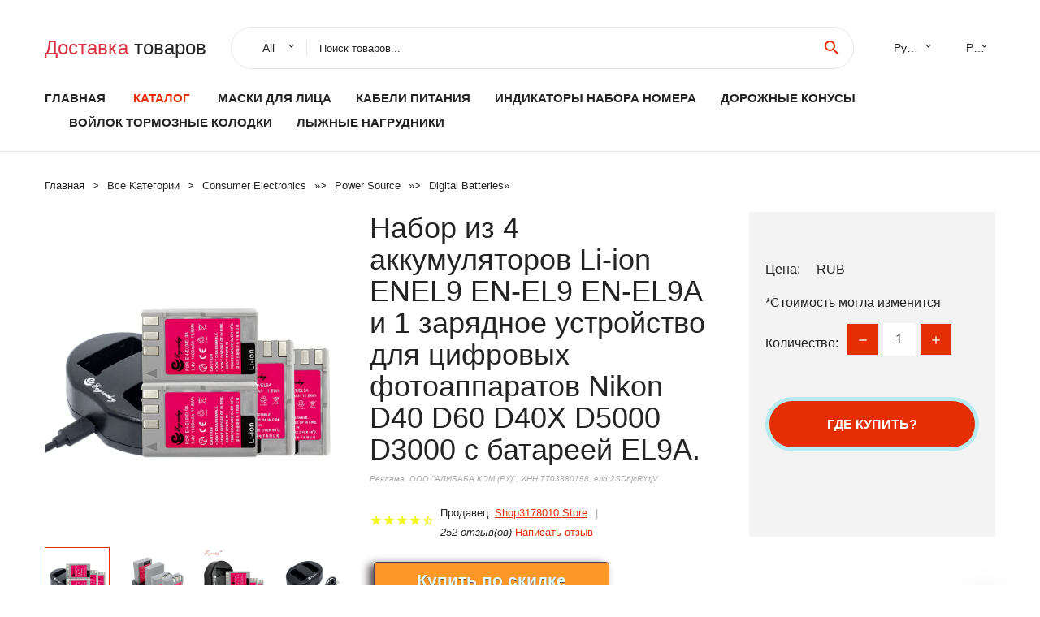

--- FILE ---
content_type: text/html; charset=utf-8
request_url: https://alitay.ru/pid/32956551439.html
body_size: 11058
content:
  
<!DOCTYPE html>
<html lang="ru">
  <head>
    <title>Набор из 4 аккумуляторов Li-ion ENEL9 EN-EL9 EN-EL9A и 1 зарядное устройство для цифровых фотоаппаратов Nikon D40 D60 D40X D5000 D3000 с батареей EL9A.</title>
    <meta name="description" content="Brand NameEeyrnduyModel NumberEN-EL9TypeStandard BatteryUseCameraPackageYesRechargeableYesMeasurement unit100000015Sold insell_by_pieceEach pack1Package weight0.8Package size - length (cm)9Package size - width (cm)15Package size - height (cm)10Voltage7.4VCapacity1600mAhWarranty18monthsCertificateCE ROHS FCC PSEPacking List4pcs EN-EL9 battery + 1pcs USB Dual ChargerUnavailable in Russian">
    <meta name="keywords" content="заказать, цена, отзывы, купить, Набор,из,4,аккумуляторов,Li-ion,ENEL9,EN-EL9,EN-EL9A,и,1,зарядное,устройство,для,цифровых,фотоаппаратов,Nikon,D40,D60,D40X,D5000,D3000,с,батареей,EL9A., алиэкспресс, фото"/>
    <link rel="canonical" href="//alitay.ru/pid/32956551439.html"/>
    <meta property="og:url" content="//alitay.ru/pid/32956551439.html" />
    <meta property="og:title" content="Набор из 4 аккумуляторов Li-ion ENEL9 EN-EL9 EN-EL9A и 1 зарядное устройство для цифровых фотоаппаратов Nikon D40 D60 D40X D5000 D3000 с батареей EL9A." />
    <meta property="og:description" content="Brand NameEeyrnduyModel NumberEN-EL9TypeStandard BatteryUseCameraPackageYesRechargeableYesMeasurement unit100000015Sold insell_by_pieceEach pack1Package weight0.8Package size - length (cm)9Package size - width (cm)15Package size - height (cm)10Voltage7.4VCapacity1600mAhWarranty18monthsCertificateCE ROHS FCC PSEPacking List4pcs EN-EL9 battery + 1pcs USB Dual ChargerUnavailable in Russian" />
    <meta property="og:image" content="//ae04.alicdn.com/kf/HLB1j6fvXI_vK1RkSmRyq6xwupXaO.jpg" />
    <meta charset="utf-8">
    <meta name="viewport" content="width=device-width, height=device-height, initial-scale=1.0">
    <meta http-equiv="X-UA-Compatible" content="IE=edge">
    <link rel="icon" href="/favicon.ico" type="image/x-icon">
    <link rel="dns-prefetch" href="https://1lc.ru/"/>
    <link rel="preload" href="https://aliexshop.ru/alistyle/fonts/materialdesignicons-webfont.woff2?v=1.4.57" as="font" type="font/woff2" crossorigin>
    <link rel="preload" href="https://aliexshop.ru/alistyle/fonts/MaterialIcons-Regular.woff2" as="font" type="font/woff2" crossorigin>
    <link rel="preload" href="https://aliexshop.ru/alistyle/fonts/fontawesome-webfont.woff2?v=4.7.0" as="font" type="font/woff2" crossorigin>
    <link rel="stylesheet" href="https://aliexshop.ru/alistyle/css/bootstrap.css">
    <link rel="stylesheet" href="https://aliexshop.ru/alistyle/css/style.css">
    <link rel="stylesheet" href="https://aliexshop.ru/alistyle/css/fonts.css">
    <link type="text/css" rel="stylesheet" href="https://aliexshop.ru/shopurbano/css/button.css">
    <link rel="manifest" href="/manifest.json">
    <meta name="robots" content="noarchive"/>
    <meta name="msapplication-TileColor" content="#E62E04">
    <meta name="theme-color" content="#E62E04">
    <style>.ie-panel{display: none;background: #212121;padding: 10px 0;box-shadow: 3px 3px 5px 0 rgba(0,0,0,.3);clear: both;text-align:center;position: relative;z-index: 1;} html.ie-10 .ie-panel, html.lt-ie-10 .ie-panel {display: block;}</style>
    <meta name="google-play-app" content="app-id=com.searchgoods.lexnext">
    <meta name="referrer" content="strict-origin-when-cross-origin" />
    <script src="/startapp.js"></script> 
    </head>
<body>
  
 
    <!-- <div class="preloader"> 
         <div class="preloader-body"> 
        <div class="cssload-container">
          <div class="cssload-speeding-wheel"></div>
        </div>
       </div> 
     </div>-->
    <div class="aliexpress-page">
      <header class="section page-header">
        <!--RD Navbar-->
        <div class="rd-navbar-wrap">
          <nav class="rd-navbar rd-navbar-classic" data-layout="rd-navbar-fixed" data-sm-layout="rd-navbar-fixed" data-md-layout="rd-navbar-fixed" data-lg-layout="rd-navbar-fixed" data-xl-layout="rd-navbar-static" data-xxl-layout="rd-navbar-static" data-md-device-layout="rd-navbar-fixed" data-lg-device-layout="rd-navbar-fixed" data-xl-device-layout="rd-navbar-static" data-xxl-device-layout="rd-navbar-static" data-lg-stick-up-offset="84px" data-xl-stick-up-offset="84px" data-xxl-stick-up-offset="84px" data-lg-stick-up="true" data-xl-stick-up="true" data-xxl-stick-up="true">
            <div class="rd-navbar-collapse-toggle rd-navbar-fixed-element-1" data-rd-navbar-toggle=".rd-navbar-collapse"><span></span></div>
            <div class="rd-navbar-aside-outer">
              <div class="rd-navbar-aside">
                <!--RD Navbar Brand-->
                <div class="rd-navbar-brand">
             <strong style="color: #4d4d4d !important;">
	            <a class="h5" href="/"><span class="text-danger">Доставка </span><span>товаров</span></a>	          </strong>
                </div>
                <div class="rd-navbar-aside-box rd-navbar-collapse">
                  <!--RD Navbar Search-->
                   <div class="rd-navbar-search">
                    <form class="rd-search search-with-select" action="/" target="_blank" method="POST">
                      <select class="form-input" name="type" data-constraints="@Required">
                        <option>All</option>
                      </select>
                      <div class="form-wrap">
                        <label class="form-label" for="rd-navbar-search-form-input">Поиск товаров...</label>
                        <input class="rd-navbar-search-form-input form-input" id="rd-navbar-search-form-input" type="text" name="search-aliexpress">
                        <div class="rd-search-results-live" id="rd-search-results-live"></div>
                      </div>
                      <button class="rd-search-form-submit material-icons-search" type="submit"></button>
                    </form>
                  </div>
                  <ul class="rd-navbar-selects">
                    <li>
                      <select>
                        <option>Русский</option>
                        <option>English</option>
                        <option>Español</option>
                        <option>Français</option>
                      </select>
                    </li>
                    <li>
                      <select>
                        <option>Руб.</option>
                        <option>USD</option>
                        <option>EUR</option>
                      </select>
                    </li>
                  </ul>
                </div>
              </div>
            </div>
            <div class="rd-navbar-main-outer">
              <div class="rd-navbar-main">
                  <nav itemscope itemtype="http://www.schema.org/SiteNavigationElement">
                <div class="rd-navbar-nav-wrap">
                  <!--RD Navbar Brand-->
                  <div class="rd-navbar-brand">
                    <!--Brand--><strong style="color: #4d4d4d !important;">
	            <a class="h5" href="/"><span class="text-danger">Каталог </span><span>товаров</span></a>	          </strong>
                  </div>
                  <ul itemprop="about" itemscope="" itemtype="http://schema.org/ItemList" class="rd-navbar-nav">
                    <li  itemprop="name" class="rd-nav-item"><a class="rd-nav-link" href="/" itemprop="url">Главная</a>
                    </li>
 
                    <li  itemprop="name" class="rd-nav-item active"><a class="rd-nav-link" href="/all-wholesale-products.html" itemprop="url">Каталог</a>
                    </li>
                     
      <li itemprop="name" class="rd-nav-item"><a itemprop="url" class="rd-nav-link" href="/category_goods/202004565.html">Маски для лица</a>
      </li><li itemprop="name" class="rd-nav-item"><a itemprop="url" class="rd-nav-link" href="/category_goods/202001249.html">Кабели питания</a>
      </li><li itemprop="name" class="rd-nav-item"><a itemprop="url" class="rd-nav-link" href="/category_goods/202001284.html">Индикаторы набора номера</a>
      </li><li itemprop="name" class="rd-nav-item"><a itemprop="url" class="rd-nav-link" href="/category_goods/202001029.html">Дорожные конусы</a>
      </li><li itemprop="name" class="rd-nav-item"><a itemprop="url" class="rd-nav-link" href="/category_goods/205954921.html">Войлок тормозные колодки</a>
      </li><li itemprop="name" class="rd-nav-item"><a itemprop="url" class="rd-nav-link" href="/category_goods/202006146.html">Лыжные нагрудники</a>
      </li>
                  </ul>
                </div>
                </nav>
                <!--RD Navbar Panel-->
                <div class="rd-navbar-panel">
                  <!--RD Navbar Toggle-->
                  <button class="rd-navbar-toggle" data-rd-navbar-toggle=".rd-navbar-nav-wrap"><span></span></button>

                </div>
              </div>
            </div>
          </nav>
        </div>
      </header>
      

<!-- Breadcrumbs-->
      <section class="breadcrumbs">
        <div class="container">
          <ul class="breadcrumbs-path" itemscope itemtype="http://schema.org/BreadcrumbList">
            <li itemprop="itemListElement" itemscope itemtype="http://schema.org/ListItem"><a itemprop="item" href="/"><span itemprop="name">Главная</span></a><meta itemprop="position" content="0" /></li>
            <li itemprop="itemListElement" itemscope itemtype="http://schema.org/ListItem"><a itemprop="item" href="/all-wholesale-products.html"><span itemprop="name">Все Kатегории</span></a><meta itemprop="position" content="1" /></li>
            <li itemprop="itemListElement" itemscope itemtype="http://schema.org/ListItem"><a href="/category_goods/202000020.html" title="Consumer Electronics" itemprop="item"><span itemprop="name">Consumer Electronics</span></a><meta itemprop="position" content="2"></li>  » <li itemprop="itemListElement" itemscope itemtype="http://schema.org/ListItem"><a href="/category_goods/202062371.html" title="Power Source" itemprop="item"><span itemprop="name">Power Source</span></a><meta itemprop="position" content="3"></li>  » <li itemprop="itemListElement" itemscope itemtype="http://schema.org/ListItem"><a href="/category_goods/202001121.html" title="Digital Batteries" itemprop="item"><span itemprop="name">Digital Batteries</span></a><meta itemprop="position" content="4"></li>  » 
          </ul>
        </div>
      </section>
  <!-- Single Product-->
      <section class="section product-single-section bg-default" itemscope itemtype="http://schema.org/Product">
        <div class="container">
          <div class="row row-30 align-items-xl-center">
            <div class="col-xl-4 col-lg-5 col-md-8" itemscope itemtype="http://schema.org/ImageObject"> 
              <!-- Slick Carousel-->
              <div class="slick-slider carousel-parent" data-loop="false" data-dots="false" data-swipe="true" data-items="1" data-child="#child-carousel" data-for="#child-carousel" >
                <div class="item"><a title="Набор из 4 аккумуляторов Li-ion ENEL9 EN-EL9 EN-EL9A и 1 зарядное устройство для цифровых фотоаппаратов Nikon D40 D60 D40X D5000 D3000 с батареей EL9A." onclick="window.open('/image-zoom-32956551439')" target="_blank" rel="nofollow" class="ui-image-viewer-thumb-frame"><img itemprop="contentUrl" src="//ae04.alicdn.com/kf/HLB1j6fvXI_vK1RkSmRyq6xwupXaO.jpg" alt="Набор из 4 аккумуляторов Li-ion ENEL9 EN-EL9 EN-EL9A и 1 зарядное устройство для цифровых фотоаппаратов Nikon D40 D60 D40X D5000 D3000 с батареей EL9A." width="510" height="523"/></a>
                </div>
                <div class="item"><img src="//ae04.alicdn.com/kf/HLB1j6fvXI_vK1RkSmRyq6xwupXaO.jpg" alt="Набор из 4 аккумуляторов Li-ion ENEL9 EN-EL9 EN-EL9A и 1 зарядное устройство для цифровых фотоаппаратов Nikon D40 D60 D40X D5000 D3000 с батареей EL9A." width="510" height="523" itemprop="image"/></div><div class="item"><img src="//ae04.alicdn.com/kf/HLB1ShvtXIfrK1RkSmLyq6xGApXaO.jpg" alt="Набор из 4 аккумуляторов Li-ion ENEL9 EN-EL9 EN-EL9A и 1 зарядное устройство для цифровых фотоаппаратов Nikon D40 D60 D40X D5000 D3000 с батареей EL9A." width="510" height="523" itemprop="image"/></div><div class="item"><img src="//ae04.alicdn.com/kf/HLB1Ap6xXLfsK1RjSszgq6yXzpXap.jpg" alt="Набор из 4 аккумуляторов Li-ion ENEL9 EN-EL9 EN-EL9A и 1 зарядное устройство для цифровых фотоаппаратов Nikon D40 D60 D40X D5000 D3000 с батареей EL9A." width="510" height="523" itemprop="image"/></div><div class="item"><img src="//ae04.alicdn.com/kf/HLB1Zn2uXIfrK1RkSnb4q6xHRFXaO.jpg" alt="Набор из 4 аккумуляторов Li-ion ENEL9 EN-EL9 EN-EL9A и 1 зарядное устройство для цифровых фотоаппаратов Nikon D40 D60 D40X D5000 D3000 с батареей EL9A." width="510" height="523" itemprop="image"/></div><div class="item"><img src="//ae04.alicdn.com/kf/HLB1CYYxXJzvK1RkSnfoq6zMwVXaI.jpg" alt="Набор из 4 аккумуляторов Li-ion ENEL9 EN-EL9 EN-EL9A и 1 зарядное устройство для цифровых фотоаппаратов Nikon D40 D60 D40X D5000 D3000 с батареей EL9A." width="510" height="523" itemprop="image"/></div><div class="item"><img src="//ae04.alicdn.com/kf/HLB1j6fvXI_vK1RkSmRyq6xwupXaO.jpg" alt="Набор из 4 аккумуляторов Li-ion ENEL9 EN-EL9 EN-EL9A и 1 зарядное устройство для цифровых фотоаппаратов Nikon D40 D60 D40X D5000 D3000 с батареей EL9A." width="510" height="523" itemprop="image"/></div><div class="item"><img src="//ae04.alicdn.com/kf/HLB1ShvtXIfrK1RkSmLyq6xGApXaO.jpg" alt="Набор из 4 аккумуляторов Li-ion ENEL9 EN-EL9 EN-EL9A и 1 зарядное устройство для цифровых фотоаппаратов Nikon D40 D60 D40X D5000 D3000 с батареей EL9A." width="510" height="523" itemprop="image"/></div><div class="item"><img src="//ae04.alicdn.com/kf/HLB1Ap6xXLfsK1RjSszgq6yXzpXap.jpg" alt="Набор из 4 аккумуляторов Li-ion ENEL9 EN-EL9 EN-EL9A и 1 зарядное устройство для цифровых фотоаппаратов Nikon D40 D60 D40X D5000 D3000 с батареей EL9A." width="510" height="523" itemprop="image"/></div><div class="item"><img src="//ae04.alicdn.com/kf/HLB1Zn2uXIfrK1RkSnb4q6xHRFXaO.jpg" alt="Набор из 4 аккумуляторов Li-ion ENEL9 EN-EL9 EN-EL9A и 1 зарядное устройство для цифровых фотоаппаратов Nikon D40 D60 D40X D5000 D3000 с батареей EL9A." width="510" height="523" itemprop="image"/></div><div class="item"><img src="//ae04.alicdn.com/kf/HLB1CYYxXJzvK1RkSnfoq6zMwVXaI.jpg" alt="Набор из 4 аккумуляторов Li-ion ENEL9 EN-EL9 EN-EL9A и 1 зарядное устройство для цифровых фотоаппаратов Nikon D40 D60 D40X D5000 D3000 с батареей EL9A." width="510" height="523" itemprop="image"/></div>
             </div>
                
                <div class="slick-slider carousel-child" id="child-carousel" data-for=".carousel-parent" data-loop="false" data-dots="false" data-swipe="true" data-items="4" data-sm-items="4" data-md-items="4" data-lg-items="4" data-xl-items="4" data-xxl-items="4">
                <div class="item"><img src="//ae04.alicdn.com/kf/HLB1j6fvXI_vK1RkSmRyq6xwupXaO.jpg" alt="Набор из 4 аккумуляторов Li-ion ENEL9 EN-EL9 EN-EL9A и 1 зарядное устройство для цифровых фотоаппаратов Nikon D40 D60 D40X D5000 D3000 с батареей EL9A." width="510" height="523" itemprop="image"/></div><div class="item"><img src="//ae04.alicdn.com/kf/HLB1ShvtXIfrK1RkSmLyq6xGApXaO.jpg" alt="Набор из 4 аккумуляторов Li-ion ENEL9 EN-EL9 EN-EL9A и 1 зарядное устройство для цифровых фотоаппаратов Nikon D40 D60 D40X D5000 D3000 с батареей EL9A." width="510" height="523" itemprop="image"/></div><div class="item"><img src="//ae04.alicdn.com/kf/HLB1Ap6xXLfsK1RjSszgq6yXzpXap.jpg" alt="Набор из 4 аккумуляторов Li-ion ENEL9 EN-EL9 EN-EL9A и 1 зарядное устройство для цифровых фотоаппаратов Nikon D40 D60 D40X D5000 D3000 с батареей EL9A." width="510" height="523" itemprop="image"/></div><div class="item"><img src="//ae04.alicdn.com/kf/HLB1Zn2uXIfrK1RkSnb4q6xHRFXaO.jpg" alt="Набор из 4 аккумуляторов Li-ion ENEL9 EN-EL9 EN-EL9A и 1 зарядное устройство для цифровых фотоаппаратов Nikon D40 D60 D40X D5000 D3000 с батареей EL9A." width="510" height="523" itemprop="image"/></div><div class="item"><img src="//ae04.alicdn.com/kf/HLB1CYYxXJzvK1RkSnfoq6zMwVXaI.jpg" alt="Набор из 4 аккумуляторов Li-ion ENEL9 EN-EL9 EN-EL9A и 1 зарядное устройство для цифровых фотоаппаратов Nikon D40 D60 D40X D5000 D3000 с батареей EL9A." width="510" height="523" itemprop="image"/></div><div class="item"><img src="//ae04.alicdn.com/kf/HLB1j6fvXI_vK1RkSmRyq6xwupXaO.jpg" alt="Набор из 4 аккумуляторов Li-ion ENEL9 EN-EL9 EN-EL9A и 1 зарядное устройство для цифровых фотоаппаратов Nikon D40 D60 D40X D5000 D3000 с батареей EL9A." width="510" height="523" itemprop="image"/></div><div class="item"><img src="//ae04.alicdn.com/kf/HLB1ShvtXIfrK1RkSmLyq6xGApXaO.jpg" alt="Набор из 4 аккумуляторов Li-ion ENEL9 EN-EL9 EN-EL9A и 1 зарядное устройство для цифровых фотоаппаратов Nikon D40 D60 D40X D5000 D3000 с батареей EL9A." width="510" height="523" itemprop="image"/></div><div class="item"><img src="//ae04.alicdn.com/kf/HLB1Ap6xXLfsK1RjSszgq6yXzpXap.jpg" alt="Набор из 4 аккумуляторов Li-ion ENEL9 EN-EL9 EN-EL9A и 1 зарядное устройство для цифровых фотоаппаратов Nikon D40 D60 D40X D5000 D3000 с батареей EL9A." width="510" height="523" itemprop="image"/></div><div class="item"><img src="//ae04.alicdn.com/kf/HLB1Zn2uXIfrK1RkSnb4q6xHRFXaO.jpg" alt="Набор из 4 аккумуляторов Li-ion ENEL9 EN-EL9 EN-EL9A и 1 зарядное устройство для цифровых фотоаппаратов Nikon D40 D60 D40X D5000 D3000 с батареей EL9A." width="510" height="523" itemprop="image"/></div><div class="item"><img src="//ae04.alicdn.com/kf/HLB1CYYxXJzvK1RkSnfoq6zMwVXaI.jpg" alt="Набор из 4 аккумуляторов Li-ion ENEL9 EN-EL9 EN-EL9A и 1 зарядное устройство для цифровых фотоаппаратов Nikon D40 D60 D40X D5000 D3000 с батареей EL9A." width="510" height="523" itemprop="image"/></div>
                </div>    
            </div>
            <div class="col-xl-8 col-lg-7" itemprop="offers" itemscope itemtype="http://schema.org/Offer"> 
              <div class="row row-30"> 
                <div class="col-xl-7 col-lg-12 col-md-6"> 
                  <h1 itemprop="name" class="h4 product-single-title">Набор из 4 аккумуляторов Li-ion ENEL9 EN-EL9 EN-EL9A и 1 зарядное устройство для цифровых фотоаппаратов Nikon D40 D60 D40X D5000 D3000 с батареей EL9A.</h1>
                  <span class="erid"></span>
                  <div class="product-rating-wrap">
                    <ul class="product-rating">
                      <li>
                        <div class="icon product-rating-icon material-icons-star"></div>
                      </li>
                      <li>
                        <div class="icon product-rating-icon material-icons-star"></div>
                      </li>
                      <li>
                        <div class="icon product-rating-icon material-icons-star"></div>
                      </li>
                      <li>
                        <div class="icon product-rating-icon material-icons-star"></div>
                      </li>
                      <li>
                        <div class="icon product-rating-icon material-icons-star_half"></div>
                      </li>
                    </ul>
                    <ul class="product-rating-list">
                      <li>Продавец: <u><a href="/comments-store_Shop3178010+Store">Shop3178010 Store</a></u> </li>
                      <li><i>252 отзыв(ов)</i> <a href="#comm">Написать отзыв</a></li>
                    </ul>
                  </div>
  
                  <div class="product-single-size-wrap">
                  <span idx="32956551439" title="Купить"></span>
                  </div>
                  
                  <div class="product-single-share"> 
                    <hr />
                    <a class="new" href=""></a>
                    <br />
                    <div id="888"></div>
                    <script type="text/javascript" src="https://vk.com/js/api/openapi.js?162"></script>
                    <div id="vk_subscribe"></div>
                    <script type="text/javascript">
                    VK.Widgets.Subscribe("vk_subscribe", {soft: 1}, -129528158);
                    </script>
                    <p>Сохраните в закладки:</p> 
 
                    <ul class="product-single-share-list">
                     <div class="ya-share2" data-services="collections,vkontakte,facebook,odnoklassniki,moimir,twitter,whatsapp,skype,telegram" ></div>
                    </ul> </div>
                </div>
                <div class="col-xl-5 col-lg-12 col-md-6">
                  <div class="product-single-cart-box">
                    <div class="product-single-cart-pricing"><span>Цена:</span><span class="h4 product-single-cart-price" itemprop="price"></span><span itemprop="priceCurrency">RUB</span></div>
                    <div class="product-single-cart-saving"><span>*Стоимость могла изменится</span></div>
                    <div class="product-single-cart-quantity">
                      <p>Количество:</p>
                      <div class="stepper-modern">
                        <input type="number" data-zeros="true" value="1" min="1" max="100">
                      </div>
                    </div>
                    <span idv="32956551439" title="Заказать"></span>
                     
                   <ul class="product-single-cart-list">

                    </ul><br />
                     <a class="newuser" href=""></a>
                  </div>
                </div>
              </div>
            </div>
          </div>
          <script type="application/ld+json">
  [{"@context": "https://schema.org/",
  "@type": "Product",
  "name": "Набор из 4 аккумуляторов Li-ion ENEL9 EN-EL9 EN-EL9A и 1 зарядное устройство для цифровых фотоаппаратов Nikon D40 D60 D40X D5000 D3000 с батареей EL9A.",
  "image": "//ae04.alicdn.com/kf/HLB1j6fvXI_vK1RkSmRyq6xwupXaO.jpg",
  "brand": "Shop3178010 Store",
    "offers": {
    "@type": "Offer",
    "availability": "https://schema.org/InStock",
    "priceCurrency": "RUB",
    "price": "",
    "url":"//alitay.ru/pid/32956551439.html"
  },
  "review":[  ]}
     ]
</script>
          <a class="review" href="#"></a>
           <!-- We Recommended-->
     <section class="section section-md bg-default">
        <div class="container">
          <div class="text-center">
            <p class="h4">Новое поступление</p>
          </div>
          <!-- Owl Carousel-->
          <div class="owl-carousel" data-items="1" data-sm-items="2" data-md-items="3" data-xl-items="5" data-xxl-items="6" data-margin="30" data-xxl-margin="40" data-mouse-drag="false" data-loop="false" data-autoplay="false" data-owl="{&quot;dots&quot;:true}">
          <article class="product-classic">
              <div class="product-classic-head">
                <a href="/pid/32890229685.html"><figure class="product-classic-figure"><img class="lazy" data-src="//ae04.alicdn.com/kf/S3b8081c309a1483e83b55114d6bdaccff.jpg" alt="Аккумулятор Cameron Sino емкостью 8150 мАч C12N1320 для Asus Transformer Book T100 T100T T100TA." width="174" height="199"/>
                </figure></a>
              </div>
              <div class="product-classic-body">
                <h4 style="font-size:1.1em;">Аккумулятор Cameron Sino емкостью 8150 мАч C12N1320 для Asus Transformer Book T100 T100T T100TA.</h4>
                <div class="product-classic-pricing">
                  <div class="product-classic-price">2262.38</div>
                </div>
              </div>
            </article>
            <article class="product-classic">
              <div class="product-classic-head">
                <a href="/pid/1005003083880064.html"><figure class="product-classic-figure"><img class="lazy" data-src="//ae04.alicdn.com/kf/H2460dc0f190d4f73b75ef597ce943323L.jpg" alt="Аккумулятор Cameron Sino для Einhell RT-SD 3 3.6/1 LI on." width="174" height="199"/>
                </figure></a>
              </div>
              <div class="product-classic-body">
                <h4 style="font-size:1.1em;">Аккумулятор Cameron Sino для Einhell RT-SD 3 3.6/1 LI on.</h4>
                <div class="product-classic-pricing">
                  <div class="product-classic-price"></div>
                </div>
              </div>
            </article>
            <article class="product-classic">
              <div class="product-classic-head">
                <a href="/pid/1005003990950450.html"><figure class="product-classic-figure"><img class="lazy" data-src="//ae04.alicdn.com/kf/S9f539a7cee124b3990d94a3132b269a8Q.jpg" alt="Новый аккумулятор FNB-V95LI FNB-V96LI 2000 мАч для радиостанций Yaesu Vertex Walkie-talkie VX350 VX351 VX354 двусторонних радиостанций VX-350 VX-351 VX-354." width="174" height="199"/>
                </figure></a>
              </div>
              <div class="product-classic-body">
                <h4 style="font-size:1.1em;">Новый аккумулятор FNB-V95LI FNB-V96LI 2000 мАч для радиостанций Yaesu Vertex Walkie-talkie VX350 VX351 VX354 двусторонних радиостанций VX-350 VX-351 VX-354.</h4>
                <div class="product-classic-pricing">
                  <div class="product-classic-price"></div>
                </div>
              </div>
            </article>
            <article class="product-classic">
              <div class="product-classic-head">
                <a href="/pid/1005002606041864.html"><figure class="product-classic-figure"><img class="lazy" data-src="//ae04.alicdn.com/kf/Sd271e738567043fa9c249efcf6b48181D.jpg" alt="Аккумулятор CS емкостью 2200 мАч/32,56 Втч для DELL Inspiron 700m 710m 312-0305 312-0306 C7786 D5561 D7310 F5136 G5345 Y4546 Y4991 и других." width="174" height="199"/>
                </figure></a>
              </div>
              <div class="product-classic-body">
                <h4 style="font-size:1.1em;">Аккумулятор CS емкостью 2200 мАч/32,56 Втч для DELL Inspiron 700m 710m 312-0305 312-0306 C7786 D5561 D7310 F5136 G5345 Y4546 Y4991 и других.</h4>
                <div class="product-classic-pricing">
                  <div class="product-classic-price">3080.74</div>
                </div>
              </div>
            </article>
            <article class="product-classic">
              <div class="product-classic-head">
                <a href="/pid/4000994411969.html"><figure class="product-classic-figure"><img class="lazy" data-src="//ae04.alicdn.com/kf/Hcb929caf21cb434fbf5672651ae980e2R.jpg" alt="Батарея для цифровой камеры KODAK CR-V3 CR V3 CRV3 емкостью 1400 мАч для Kodak C340 C310 C530 C875 C743 DX6340 C360 C433 D4104." width="174" height="199"/>
                </figure></a>
              </div>
              <div class="product-classic-body">
                <h4 style="font-size:1.1em;">Батарея для цифровой камеры KODAK CR-V3 CR V3 CRV3 емкостью 1400 мАч для Kodak C340 C310 C530 C875 C743 DX6340 C360 C433 D4104.</h4>
                <div class="product-classic-pricing">
                  <div class="product-classic-price">614.18</div>
                </div>
              </div>
            </article>
            <article class="product-classic">
              <div class="product-classic-head">
                <a href="/pid/33058166550.html"><figure class="product-classic-figure"><img class="lazy" data-src="//ae04.alicdn.com/kf/HTB1w5VaXpP7gK0jSZFjq6A5aXXaO.jpg" alt="Аккумулятор Cameron Sino емкостью 6400 мАч для планшета HUAWEI MediaPad 10 Link S10-201W S10-201WA HB3X1." width="174" height="199"/>
                </figure></a>
              </div>
              <div class="product-classic-body">
                <h4 style="font-size:1.1em;">Аккумулятор Cameron Sino емкостью 6400 мАч для планшета HUAWEI MediaPad 10 Link S10-201W S10-201WA HB3X1.</h4>
                <div class="product-classic-pricing">
                  <div class="product-classic-price">1679.36</div>
                </div>
              </div>
            </article>
            <article class="product-classic">
              <div class="product-classic-head">
                <a href="/pid/1005003474236715.html"><figure class="product-classic-figure"><img class="lazy" data-src="//ae04.alicdn.com/kf/Scceb88d5deb14074b83dcfeea36bab28Q.jpg" alt="Аккумулятор на 4800 мАч для Leica GPS500, SR500, TC1102, TC406, TCR405, TCR406, GEOMAX ZTS 602LR, HITARGET GEB121, GEB122." width="174" height="199"/>
                </figure></a>
              </div>
              <div class="product-classic-body">
                <h4 style="font-size:1.1em;">Аккумулятор на 4800 мАч для Leica GPS500, SR500, TC1102, TC406, TCR405, TCR406, GEOMAX ZTS 602LR, HITARGET GEB121, GEB122.</h4>
                <div class="product-classic-pricing">
                  <div class="product-classic-price">3534.2</div>
                </div>
              </div>
            </article>
            <article class="product-classic">
              <div class="product-classic-head">
                <a href="/pid/32818417761.html"><figure class="product-classic-figure"><img class="lazy" data-src="//ae04.alicdn.com/kf/HTB19xdBSXXXXXcVXVXXq6xXFXXXI.jpg" alt="Полимерный литиевый аккумулятор 3,7 В 4270145 5500 мАч мобильной энергии светодиодная панель приборов универсальная аккумуляторная Li-ion C." width="174" height="199"/>
                </figure></a>
              </div>
              <div class="product-classic-body">
                <h4 style="font-size:1.1em;">Полимерный литиевый аккумулятор 3,7 В 4270145 5500 мАч мобильной энергии светодиодная панель приборов универсальная аккумуляторная Li-ion C.</h4>
                <div class="product-classic-pricing">
                  <div class="product-classic-price">1300.52</div>
                </div>
              </div>
            </article>
            </div>
        </div>
      </section>
       <div class="product-single-overview">
            <p class="h4">Характеристики</p>
            <div itemprop="name"><h3>Набор из 4 аккумуляторов Li-ion ENEL9 EN-EL9 EN-EL9A и 1 зарядное устройство для цифровых фотоаппаратов Nikon D40 D60 D40X D5000 D3000 с батареей EL9A.</h3></div>

  <h4>История изменения цены</h4><p>*Текущая стоимость  уже могла изменится. Что бы узнать актуальную цену и проверить наличие товара, нажмите "Добавить в корзину"</p>
<script src="https://lyvi.ru/js/highcharts.js"></script>
<!--<script src="https://lyvi.ru/js/highcharts-3d.js"></script>-->
<script src="https://lyvi.ru/js/exporting.js"></script>

<div id="container" class="chart_wrap"></div>

<script type="text/javascript">
// Set up the chart
var chart = new Highcharts.Chart({
    chart: {
        renderTo: 'container',
        type: 'column',
        options3d: {
            enabled: true,
            alpha: 15,
            beta: 15,
            depth: 50,
            viewDistance: 25
        }
    },
    title: {
        text: 'История изменения цен'
    },
    subtitle: {
        text: '*по данным из открытых источников'
    },
    plotOptions: {
        column: {
            depth: 50
        }
    },
    series: [{
        data: [0,0,0,0,0,0,0,0,0,]
    }]
});

function showValues() {
    $('#alpha-value').html(chart.options.chart.options3d.alpha);
    $('#beta-value').html(chart.options.chart.options3d.beta);
    $('#depth-value').html(chart.options.chart.options3d.depth);
}

// Activate the sliders
$('#sliders input').on('input change', function () {
    chart.options.chart.options3d[this.id] = parseFloat(this.value);
    showValues();
    chart.redraw(false);
});

showValues();
</script><div class="table-custom-responsive">
            <table class="table-custom table-custom-striped table-custom-primary">
               <thead>
                <tr>
                  <th>Месяц</th>
                  <th>Минимальная цена</th>
                  <th>Макс. стоимость</th>
                  <th>Цена</th>
                </tr>
              </thead>
                    <tbody><tr>
                   <td>Dec-20-2025</td>
                   <td>0.8 руб.</td>
                   <td>0.50 руб.</td>
                   <td>0 руб.</td>
                   </tr>
                   <tr>
                   <td>Nov-20-2025</td>
                   <td>0.34 руб.</td>
                   <td>0.67 руб.</td>
                   <td>0 руб.</td>
                   </tr>
                   <tr>
                   <td>Oct-20-2025</td>
                   <td>0.7 руб.</td>
                   <td>0.74 руб.</td>
                   <td>0 руб.</td>
                   </tr>
                   <tr>
                   <td>Sep-20-2025</td>
                   <td>0.3 руб.</td>
                   <td>0.2 руб.</td>
                   <td>0 руб.</td>
                   </tr>
                   <tr>
                   <td>Aug-20-2025</td>
                   <td>0.73 руб.</td>
                   <td>0.72 руб.</td>
                   <td>0 руб.</td>
                   </tr>
                   <tr>
                   <td>Jul-20-2025</td>
                   <td>0.31 руб.</td>
                   <td>0.60 руб.</td>
                   <td>0 руб.</td>
                   </tr>
                   <tr>
                   <td>Jun-20-2025</td>
                   <td>0.93 руб.</td>
                   <td>0.51 руб.</td>
                   <td>0 руб.</td>
                   </tr>
                   <tr>
                   <td>May-20-2025</td>
                   <td>0.16 руб.</td>
                   <td>0.72 руб.</td>
                   <td>0 руб.</td>
                   </tr>
                   <tr>
                   <td>Apr-20-2025</td>
                   <td>0.60 руб.</td>
                   <td>0.56 руб.</td>
                   <td>0 руб.</td>
                   </tr>
                    </tbody>
 </table>
</div>
  
               <p class="h5">Описание товара</p>
               
              <div itemprop="description"><center><p><img src="https://ae04.alicdn.com/kf/HLB1j6fvXI_vK1RkSmRyq6xwupXaO.jpg" alt="Набор из 4 аккумуляторов Li-ion ENEL9 EN-EL9 EN-EL9A и 1 зарядное устройство для цифровых фотоаппаратов Nikon D40 D60 D40X D5000 D3000 с батареей EL9A."/><img src="https://ae04.alicdn.com/kf/HLB1ShvtXIfrK1RkSmLyq6xGApXaO.jpg" alt="Набор из 4 аккумуляторов Li-ion ENEL9 EN-EL9 EN-EL9A и 1 зарядное устройство для цифровых фотоаппаратов Nikon D40 D60 D40X D5000 D3000 с батареей EL9A."/><img src="https://ae04.alicdn.com/kf/HLB1Ap6xXLfsK1RjSszgq6yXzpXap.jpg" alt="Набор из 4 аккумуляторов Li-ion ENEL9 EN-EL9 EN-EL9A и 1 зарядное устройство для цифровых фотоаппаратов Nikon D40 D60 D40X D5000 D3000 с батареей EL9A."/><img src="https://ae04.alicdn.com/kf/HLB1Zn2uXIfrK1RkSnb4q6xHRFXaO.jpg" alt="Набор из 4 аккумуляторов Li-ion ENEL9 EN-EL9 EN-EL9A и 1 зарядное устройство для цифровых фотоаппаратов Nikon D40 D60 D40X D5000 D3000 с батареей EL9A."/><img src="https://ae04.alicdn.com/kf/HLB1CYYxXJzvK1RkSnfoq6zMwVXaI.jpg" alt="Набор из 4 аккумуляторов Li-ion ENEL9 EN-EL9 EN-EL9A и 1 зарядное устройство для цифровых фотоаппаратов Nikon D40 D60 D40X D5000 D3000 с батареей EL9A."/><img src="https://ae04.alicdn.com/kf/HLB1j6fvXI_vK1RkSmRyq6xwupXaO.jpg" alt="Набор из 4 аккумуляторов Li-ion ENEL9 EN-EL9 EN-EL9A и 1 зарядное устройство для цифровых фотоаппаратов Nikon D40 D60 D40X D5000 D3000 с батареей EL9A."/><img src="https://ae04.alicdn.com/kf/HLB1ShvtXIfrK1RkSmLyq6xGApXaO.jpg" alt="Набор из 4 аккумуляторов Li-ion ENEL9 EN-EL9 EN-EL9A и 1 зарядное устройство для цифровых фотоаппаратов Nikon D40 D60 D40X D5000 D3000 с батареей EL9A."/><img src="https://ae04.alicdn.com/kf/HLB1Ap6xXLfsK1RjSszgq6yXzpXap.jpg" alt="Набор из 4 аккумуляторов Li-ion ENEL9 EN-EL9 EN-EL9A и 1 зарядное устройство для цифровых фотоаппаратов Nikon D40 D60 D40X D5000 D3000 с батареей EL9A."/><img src="https://ae04.alicdn.com/kf/HLB1Zn2uXIfrK1RkSnb4q6xHRFXaO.jpg" alt="Набор из 4 аккумуляторов Li-ion ENEL9 EN-EL9 EN-EL9A и 1 зарядное устройство для цифровых фотоаппаратов Nikon D40 D60 D40X D5000 D3000 с батареей EL9A."/><img src="https://ae04.alicdn.com/kf/HLB1CYYxXJzvK1RkSnfoq6zMwVXaI.jpg" alt="Набор из 4 аккумуляторов Li-ion ENEL9 EN-EL9 EN-EL9A и 1 зарядное устройство для цифровых фотоаппаратов Nikon D40 D60 D40X D5000 D3000 с батареей EL9A."/></center> <hr /><p><span class="snow-ali-kit_Typography__base__1shggo snow-ali-kit_Typography-Primary__base__1xop0e snow-ali-kit_Typography__sizeTextM__1shggo SnowProductCharacteristics_SnowProductCharacteristicsItem__title__1w7g4">Brand Name</span><span class="snow-ali-kit_Typography__base__1shggo snow-ali-kit_Typography-Primary__base__1xop0e snow-ali-kit_Typography__sizeTextM__1shggo SnowProductCharacteristics_SnowProductCharacteristicsItem__value__1w7g4">Eeyrnduy</span><span class="snow-ali-kit_Typography__base__1shggo snow-ali-kit_Typography-Primary__base__1xop0e snow-ali-kit_Typography__sizeTextM__1shggo SnowProductCharacteristics_SnowProductCharacteristicsItem__title__1w7g4">Model Number</span><span class="snow-ali-kit_Typography__base__1shggo snow-ali-kit_Typography-Primary__base__1xop0e snow-ali-kit_Typography__sizeTextM__1shggo SnowProductCharacteristics_SnowProductCharacteristicsItem__value__1w7g4">EN-EL9</span><span class="snow-ali-kit_Typography__base__1shggo snow-ali-kit_Typography-Primary__base__1xop0e snow-ali-kit_Typography__sizeTextM__1shggo SnowProductCharacteristics_SnowProductCharacteristicsItem__title__1w7g4">Type</span><span class="snow-ali-kit_Typography__base__1shggo snow-ali-kit_Typography-Primary__base__1xop0e snow-ali-kit_Typography__sizeTextM__1shggo SnowProductCharacteristics_SnowProductCharacteristicsItem__value__1w7g4">Standard Battery</span><span class="snow-ali-kit_Typography__base__1shggo snow-ali-kit_Typography-Primary__base__1xop0e snow-ali-kit_Typography__sizeTextM__1shggo SnowProductCharacteristics_SnowProductCharacteristicsItem__title__1w7g4">Use</span><span class="snow-ali-kit_Typography__base__1shggo snow-ali-kit_Typography-Primary__base__1xop0e snow-ali-kit_Typography__sizeTextM__1shggo SnowProductCharacteristics_SnowProductCharacteristicsItem__value__1w7g4">Camera</span><span class="snow-ali-kit_Typography__base__1shggo snow-ali-kit_Typography-Primary__base__1xop0e snow-ali-kit_Typography__sizeTextM__1shggo SnowProductCharacteristics_SnowProductCharacteristicsItem__title__1w7g4">Package</span><span class="snow-ali-kit_Typography__base__1shggo snow-ali-kit_Typography-Primary__base__1xop0e snow-ali-kit_Typography__sizeTextM__1shggo SnowProductCharacteristics_SnowProductCharacteristicsItem__value__1w7g4">Yes</span><span class="snow-ali-kit_Typography__base__1shggo snow-ali-kit_Typography-Primary__base__1xop0e snow-ali-kit_Typography__sizeTextM__1shggo SnowProductCharacteristics_SnowProductCharacteristicsItem__title__1w7g4">Rechargeable</span><span class="snow-ali-kit_Typography__base__1shggo snow-ali-kit_Typography-Primary__base__1xop0e snow-ali-kit_Typography__sizeTextM__1shggo SnowProductCharacteristics_SnowProductCharacteristicsItem__value__1w7g4">Yes</span><span class="snow-ali-kit_Typography__base__1shggo snow-ali-kit_Typography-Primary__base__1xop0e snow-ali-kit_Typography__sizeTextM__1shggo SnowProductCharacteristics_SnowProductCharacteristicsItem__title__1w7g4">Measurement unit</span><span class="snow-ali-kit_Typography__base__1shggo snow-ali-kit_Typography-Primary__base__1xop0e snow-ali-kit_Typography__sizeTextM__1shggo SnowProductCharacteristics_SnowProductCharacteristicsItem__value__1w7g4">100000015</span><span class="snow-ali-kit_Typography__base__1shggo snow-ali-kit_Typography-Primary__base__1xop0e snow-ali-kit_Typography__sizeTextM__1shggo SnowProductCharacteristics_SnowProductCharacteristicsItem__title__1w7g4">Sold in</span><span class="snow-ali-kit_Typography__base__1shggo snow-ali-kit_Typography-Primary__base__1xop0e snow-ali-kit_Typography__sizeTextM__1shggo SnowProductCharacteristics_SnowProductCharacteristicsItem__value__1w7g4">sell_by_piece</span><span class="snow-ali-kit_Typography__base__1shggo snow-ali-kit_Typography-Primary__base__1xop0e snow-ali-kit_Typography__sizeTextM__1shggo SnowProductCharacteristics_SnowProductCharacteristicsItem__title__1w7g4">Each pack</span><span class="snow-ali-kit_Typography__base__1shggo snow-ali-kit_Typography-Primary__base__1xop0e snow-ali-kit_Typography__sizeTextM__1shggo SnowProductCharacteristics_SnowProductCharacteristicsItem__value__1w7g4">1</span><span class="snow-ali-kit_Typography__base__1shggo snow-ali-kit_Typography-Primary__base__1xop0e snow-ali-kit_Typography__sizeTextM__1shggo SnowProductCharacteristics_SnowProductCharacteristicsItem__title__1w7g4">Package weight</span><span class="snow-ali-kit_Typography__base__1shggo snow-ali-kit_Typography-Primary__base__1xop0e snow-ali-kit_Typography__sizeTextM__1shggo SnowProductCharacteristics_SnowProductCharacteristicsItem__value__1w7g4">0.8</span><span class="snow-ali-kit_Typography__base__1shggo snow-ali-kit_Typography-Primary__base__1xop0e snow-ali-kit_Typography__sizeTextM__1shggo SnowProductCharacteristics_SnowProductCharacteristicsItem__title__1w7g4">Package size - length (cm)</span><span class="snow-ali-kit_Typography__base__1shggo snow-ali-kit_Typography-Primary__base__1xop0e snow-ali-kit_Typography__sizeTextM__1shggo SnowProductCharacteristics_SnowProductCharacteristicsItem__value__1w7g4">9</span><span class="snow-ali-kit_Typography__base__1shggo snow-ali-kit_Typography-Primary__base__1xop0e snow-ali-kit_Typography__sizeTextM__1shggo SnowProductCharacteristics_SnowProductCharacteristicsItem__title__1w7g4">Package size - width (cm)</span><span class="snow-ali-kit_Typography__base__1shggo snow-ali-kit_Typography-Primary__base__1xop0e snow-ali-kit_Typography__sizeTextM__1shggo SnowProductCharacteristics_SnowProductCharacteristicsItem__value__1w7g4">15</span><span class="snow-ali-kit_Typography__base__1shggo snow-ali-kit_Typography-Primary__base__1xop0e snow-ali-kit_Typography__sizeTextM__1shggo SnowProductCharacteristics_SnowProductCharacteristicsItem__title__1w7g4">Package size - height (cm)</span><span class="snow-ali-kit_Typography__base__1shggo snow-ali-kit_Typography-Primary__base__1xop0e snow-ali-kit_Typography__sizeTextM__1shggo SnowProductCharacteristics_SnowProductCharacteristicsItem__value__1w7g4">10</span><span class="snow-ali-kit_Typography__base__1shggo snow-ali-kit_Typography-Primary__base__1xop0e snow-ali-kit_Typography__sizeTextM__1shggo SnowProductCharacteristics_SnowProductCharacteristicsItem__title__1w7g4">Voltage</span><span class="snow-ali-kit_Typography__base__1shggo snow-ali-kit_Typography-Primary__base__1xop0e snow-ali-kit_Typography__sizeTextM__1shggo SnowProductCharacteristics_SnowProductCharacteristicsItem__value__1w7g4">7.4V</span><span class="snow-ali-kit_Typography__base__1shggo snow-ali-kit_Typography-Primary__base__1xop0e snow-ali-kit_Typography__sizeTextM__1shggo SnowProductCharacteristics_SnowProductCharacteristicsItem__title__1w7g4">Capacity</span><span class="snow-ali-kit_Typography__base__1shggo snow-ali-kit_Typography-Primary__base__1xop0e snow-ali-kit_Typography__sizeTextM__1shggo SnowProductCharacteristics_SnowProductCharacteristicsItem__value__1w7g4">1600mAh</span><span class="snow-ali-kit_Typography__base__1shggo snow-ali-kit_Typography-Primary__base__1xop0e snow-ali-kit_Typography__sizeTextM__1shggo SnowProductCharacteristics_SnowProductCharacteristicsItem__title__1w7g4">Warranty</span><span class="snow-ali-kit_Typography__base__1shggo snow-ali-kit_Typography-Primary__base__1xop0e snow-ali-kit_Typography__sizeTextM__1shggo SnowProductCharacteristics_SnowProductCharacteristicsItem__value__1w7g4">18months</span><span class="snow-ali-kit_Typography__base__1shggo snow-ali-kit_Typography-Primary__base__1xop0e snow-ali-kit_Typography__sizeTextM__1shggo SnowProductCharacteristics_SnowProductCharacteristicsItem__title__1w7g4">Certificate</span><span class="snow-ali-kit_Typography__base__1shggo snow-ali-kit_Typography-Primary__base__1xop0e snow-ali-kit_Typography__sizeTextM__1shggo SnowProductCharacteristics_SnowProductCharacteristicsItem__value__1w7g4">CE ROHS FCC PSE</span><span class="snow-ali-kit_Typography__base__1shggo snow-ali-kit_Typography-Primary__base__1xop0e snow-ali-kit_Typography__sizeTextM__1shggo SnowProductCharacteristics_SnowProductCharacteristicsItem__title__1w7g4">Packing List</span><span class="snow-ali-kit_Typography__base__1shggo snow-ali-kit_Typography-Primary__base__1xop0e snow-ali-kit_Typography__sizeTextM__1shggo SnowProductCharacteristics_SnowProductCharacteristicsItem__value__1w7g4">4pcs EN-EL9 battery + 1pcs USB Dual Charger</span><p class="snow-ali-kit_Typography__base__1shggo snow-ali-kit_Typography__base__1shggo snow-ali-kit_Typography__sizeTextM__1shggo HazeProductDelivery_HazeProductDelivery__typographyM__1y5in">Unavailable in<!-- --> <a class="snow-ali-kit_Typography__link__1shggo snow-ali-kit_Typography__link__1shggo snow-ali-kit_Typography__underline__1shggo snow-ali-kit_Typography__sizeTextM__1shggo HazeProductDelivery_HazeProductDelivery__deliveryTo__1y5in HazeProductDelivery_HazeProductDelivery__typographyM__1y5in">Russian Federation</a></p><h2 class="snow-ali-kit_Typography__base__1shggo snow-ali-kit_Typography-Primary__base__1xop0e snow-ali-kit_Typography__strong__1shggo snow-ali-kit_Typography__sizeHeadingL__1shggo SnowProductContent_SnowProductContent__heading__1dttw">Description</h2>	<p style="margin: 0.0px;padding: 0.0px;word-wrap: break-word;color: #000000;font-family: arial;line-height: normal;"><strong><span style="font-size: 18.0px;">4-Pack Литий-ионный аккумулятор ENEL9 EN-EL9 EN-EL9A + 1 шт зарядное устройство для Nikon D40 D60 D40X D5000 D3000 батареи цифровой камеры EL9A</span></strong>	</p>	<p style="margin: 0.0px;padding: 0.0px;word-wrap: break-word;color: #000000;font-family: arial;line-height: normal;"></p>		<strong><span style="line-height: inherit;box-sizing: content-box;margin: 0.0px;padding: 0.0px;border: 0.0px;font-style: inherit;font-weight: inherit;font-size: 16.0px;vertical-align: baseline;">Совместимость с:</span></strong><span style="line-height: inherit;box-sizing: content-box;margin: 0.0px;padding: 0.0px;border: 0.0px;font-style: inherit;font-weight: inherit;font-size: inherit;vertical-align: baseline;"><span style="line-height: inherit;box-sizing: content-box;margin: 0.0px;padding: 0.0px;border: 0.0px;font-style: inherit;font-weight: inherit;font-size: 16.0px;vertical-align: baseline;">Для Nikon D40 D40X D60 D3000 D5000 D3X PM106 Камера</span></span><span style="line-height: inherit;box-sizing: content-box;margin: 0.0px;padding: 0.0px;border: 0.0px;font-style: inherit;font-weight: inherit;font-size: 16.0px;vertical-align: baseline;">Модель: EN-EL9 EN-EL9A</span><span style="line-height: inherit;box-sizing: content-box;margin: 0.0px;padding: 0.0px;border: 0.0px;font-style: inherit;font-weight: bold;font-size: 18.0px;vertical-align: baseline;"><span style="line-height: inherit;box-sizing: content-box;margin: 0.0px;padding: 0.0px;border: 0.0px;font-style: inherit;font-weight: inherit;font-size: inherit;vertical-align: baseline;color: #ff0000;">Посылка включает в себя</span>:&nbsp;</span><span style="line-height: inherit;box-sizing: content-box;margin: 0.0px;padding: 0.0px;border: 0.0px;font-style: inherit;font-weight: inherit;font-size: 18.0px;vertical-align: baseline;"><span style="line-height: inherit;box-sizing: content-box;margin: 0.0px;padding: 0.0px;border: 0.0px;font-style: inherit;font-weight: 700;font-size: inherit;vertical-align: baseline;">4 x EN-EL9/EL9a батареи</span></span><span style="line-height: inherit;box-sizing: content-box;margin: 0.0px;padding: 0.0px;border: 0.0px;font-style: inherit;font-weight: inherit;font-size: 18.0px;vertical-align: baseline;"><span style="line-height: inherit;box-sizing: content-box;margin: 0.0px;padding: 0.0px;border: 0.0px;font-style: inherit;font-weight: 700;font-size: inherit;vertical-align: baseline;">1 х USB двойное зарядное устройство<br/>1 х USB кабель для зарядки</span></span><span style="line-height: inherit;box-sizing: content-box;margin: 0.0px;padding: 0.0px;border: 0.0px;font-style: inherit;font-weight: inherit;font-size: 18.0px;vertical-align: baseline;"><span style="line-height: inherit;box-sizing: content-box;margin: 0.0px;padding: 0.0px;border: 0.0px;font-style: inherit;font-weight: 700;font-size: inherit;vertical-align: baseline;"><span style="line-height: inherit;box-sizing: content-box;margin: 0.0px;padding: 0.0px;border: 0.0px;font-style: inherit;font-weight: inherit;font-size: 13.0px;font-family: arial;vertical-align: baseline;">Гарантия 18 месяцев</span></span></span><img alt="EL91" height="700" class="lazy" data-src="//ae01.alicdn.com/kf/HTB1WGFmbrrpK1RjSZTEq6AWAVXap.jpg" style="border: none;" width="700"/><img alt="EL92" height="700" class="lazy" data-src="//ae01.alicdn.com/kf/HTB1lvWgXiDxK1RjSsphq6zHrpXaH.jpg" style="border: none;" width="700"/><img alt="EL94" height="700" class="lazy" data-src="//ae01.alicdn.com/kf/HTB11kqgXjzuK1Rjy0Fpq6yEpFXap.jpg" style="border: none;" width="700"/><img alt="EL96" height="700" class="lazy" data-src="//ae01.alicdn.com/kf/HTB1dr1hXdfvK1RjSspfq6zzXFXao.jpg" style="border: none;" width="700"/><span style="line-height: 21.0px;color: #92d050;font-size: 14.0px;font-style: inherit;font-weight: inherit;">Касательно доставки</span><span style="line-height: inherit;box-sizing: content-box;margin: 0.0px;padding: 0.0px;border: 0.0px;font-style: inherit;font-weight: inherit;font-size: 18.0px;vertical-align: baseline;"><span style="line-height: inherit;box-sizing: content-box;margin: 0.0px;padding: 0.0px;border: 0.0px;font-style: inherit;font-weight: 700;font-size: inherit;vertical-align: baseline;"><span style="line-height: 21.0px;box-sizing: content-box;margin: 0.0px;padding: 0.0px;border: 0.0px;font-style: inherit;font-weight: inherit;font-size: 14.0px;vertical-align: baseline;"><span style="line-height: inherit;box-sizing: content-box;margin: 0.0px;padding: 0.0px;border: 0.0px;font-style: inherit;font-weight: inherit;font-size: inherit;vertical-align: baseline;">1. Доставка по всему миру. (За исключением некоторых стран и APO/FPO)</span></span></span></span><span style="line-height: inherit;box-sizing: content-box;margin: 0.0px;padding: 0.0px;border: 0.0px;font-style: inherit;font-weight: inherit;font-size: 18.0px;vertical-align: baseline;"><span style="line-height: inherit;box-sizing: content-box;margin: 0.0px;padding: 0.0px;border: 0.0px;font-style: inherit;font-weight: 700;font-size: inherit;vertical-align: baseline;"><span style="line-height: 21.0px;box-sizing: content-box;margin: 0.0px;padding: 0.0px;border: 0.0px;font-style: inherit;font-weight: inherit;font-size: 14.0px;vertical-align: baseline;"><span style="line-height: inherit;box-sizing: content-box;margin: 0.0px;padding: 0.0px;border: 0.0px;font-style: inherit;font-weight: inherit;font-size: inherit;vertical-align: baseline;">2. Заказы обрабатываются своевременно после подтверждения оплаты.</span></span></span></span><span style="line-height: inherit;box-sizing: content-box;margin: 0.0px;padding: 0.0px;border: 0.0px;font-style: inherit;font-weight: inherit;font-size: 18.0px;vertical-align: baseline;"><span style="line-height: inherit;box-sizing: content-box;margin: 0.0px;padding: 0.0px;border: 0.0px;font-style: inherit;font-weight: 700;font-size: inherit;vertical-align: baseline;"><span style="line-height: 21.0px;box-sizing: content-box;margin: 0.0px;padding: 0.0px;border: 0.0px;font-style: inherit;font-weight: inherit;font-size: 14.0px;vertical-align: baseline;"><span style="line-height: inherit;box-sizing: content-box;margin: 0.0px;padding: 0.0px;border: 0.0px;font-style: inherit;font-weight: inherit;font-size: inherit;vertical-align: baseline;">3. Мы отправляем только по подтвержденным адресам заказа. Ваш адрес заказа должен совпадать с вашим адресом доставки.</span></span></span></span><span style="line-height: inherit;box-sizing: content-box;margin: 0.0px;padding: 0.0px;border: 0.0px;font-style: inherit;font-weight: inherit;font-size: 18.0px;vertical-align: baseline;"><span style="line-height: inherit;box-sizing: content-box;margin: 0.0px;padding: 0.0px;border: 0.0px;font-style: inherit;font-weight: 700;font-size: inherit;vertical-align: baseline;"><span style="line-height: 21.0px;box-sizing: content-box;margin: 0.0px;padding: 0.0px;border: 0.0px;font-style: inherit;font-weight: inherit;font-size: 14.0px;vertical-align: baseline;"><span style="line-height: inherit;box-sizing: content-box;margin: 0.0px;padding: 0.0px;border: 0.0px;font-style: inherit;font-weight: inherit;font-size: inherit;vertical-align: baseline;">4. Представленные изображения не являются фактическим товаром и предназначены только для справки.</span></span></span></span><span style="line-height: inherit;box-sizing: content-box;margin: 0.0px;padding: 0.0px;border: 0.0px;font-style: inherit;font-weight: inherit;font-size: 18.0px;vertical-align: baseline;"><span style="line-height: inherit;box-sizing: content-box;margin: 0.0px;padding: 0.0px;border: 0.0px;font-style: inherit;font-weight: 700;font-size: inherit;vertical-align: baseline;"><span style="line-height: 21.0px;box-sizing: content-box;margin: 0.0px;padding: 0.0px;border: 0.0px;font-style: inherit;font-weight: inherit;font-size: 14.0px;vertical-align: baseline;"><span style="line-height: inherit;box-sizing: content-box;margin: 0.0px;padding: 0.0px;border: 0.0px;font-style: inherit;font-weight: inherit;font-size: inherit;vertical-align: baseline;">5. Время доставки определяется перевозчиком и не включает выходные и праздничные дни. Сроки доставки могут меняться, особенно во время курортного сезона.</span></span></span></span><span style="line-height: inherit;box-sizing: content-box;margin: 0.0px;padding: 0.0px;border: 0.0px;font-style: inherit;font-weight: inherit;font-size: 18.0px;vertical-align: baseline;"><span style="line-height: inherit;box-sizing: content-box;margin: 0.0px;padding: 0.0px;border: 0.0px;font-style: inherit;font-weight: 700;font-size: inherit;vertical-align: baseline;"><span style="line-height: 21.0px;box-sizing: content-box;margin: 0.0px;padding: 0.0px;border: 0.0px;font-style: inherit;font-weight: inherit;font-size: 14.0px;vertical-align: baseline;"><span style="line-height: inherit;box-sizing: content-box;margin: 0.0px;padding: 0.0px;border: 0.0px;font-style: inherit;font-weight: inherit;font-size: inherit;vertical-align: baseline;">6. Если вы не получили посылку в течение 30 дней с момента оплаты, пожалуйста, свяжитесь с нами. Мы отследим отправку и свяжемся с вами как можно скорее. Наша цель &ndash; удовлетворение клиентов!</span></span></span></span><span style="line-height: inherit;box-sizing: content-box;margin: 0.0px;padding: 0.0px;border: 0.0px;font-style: inherit;font-weight: inherit;font-size: 18.0px;vertical-align: baseline;"><span style="line-height: inherit;box-sizing: content-box;margin: 0.0px;padding: 0.0px;border: 0.0px;font-style: inherit;font-weight: 700;font-size: inherit;vertical-align: baseline;"><span style="line-height: 21.0px;box-sizing: content-box;margin: 0.0px;padding: 0.0px;border: 0.0px;font-style: inherit;font-weight: inherit;font-size: 14.0px;vertical-align: baseline;"><span style="line-height: inherit;box-sizing: content-box;margin: 0.0px;padding: 0.0px;border: 0.0px;font-style: inherit;font-weight: inherit;font-size: inherit;vertical-align: baseline;">7. Из-за наличия на складе и разницы во времени, мы выберем доставку Вашего товара с нашего первого доступного склада для быстрой доставки.</span></span></span></span><span style="line-height: inherit;box-sizing: content-box;margin: 0.0px;padding: 0.0px;border: 0.0px;font-style: inherit;font-weight: inherit;font-size: 18.0px;vertical-align: baseline;"><span style="line-height: inherit;box-sizing: content-box;margin: 0.0px;padding: 0.0px;border: 0.0px;font-style: inherit;font-weight: 700;font-size: inherit;vertical-align: baseline;"><span style="line-height: 19.5px;box-sizing: content-box;margin: 0.0px;padding: 0.0px;border: 0.0px;font-style: inherit;font-weight: inherit;font-size: inherit;vertical-align: baseline;color: #00b0f0;"><span style="line-height: 21.0px;box-sizing: content-box;margin: 0.0px;padding: 0.0px;border: 0.0px;font-style: inherit;font-weight: inherit;font-size: 14.0px;vertical-align: baseline;"><span style="line-height: inherit;box-sizing: content-box;margin: 0.0px;padding: 0.0px;border: 0.0px;font-style: inherit;font-weight: inherit;font-size: inherit;vertical-align: baseline;">О отзывы</span></span></span></span></span><span style="line-height: inherit;box-sizing: content-box;margin: 0.0px;padding: 0.0px;border: 0.0px;font-style: inherit;font-weight: inherit;font-size: 18.0px;vertical-align: baseline;"><span style="line-height: inherit;box-sizing: content-box;margin: 0.0px;padding: 0.0px;border: 0.0px;font-style: inherit;font-weight: 700;font-size: inherit;vertical-align: baseline;"><span style="line-height: 21.0px;box-sizing: content-box;margin: 0.0px;padding: 0.0px;border: 0.0px;font-style: inherit;font-weight: inherit;font-size: 14.0px;vertical-align: baseline;"><span style="line-height: inherit;box-sizing: content-box;margin: 0.0px;padding: 0.0px;border: 0.0px;font-style: inherit;font-weight: inherit;font-size: inherit;vertical-align: baseline;">Мы поддерживаем высокие стандарты качества и стремимся к 100% удовлетворенности клиентов! Отзывы покупателей очень важны. Мы просим вас, ПРЕЖДЕ чем оставлять нам нейтральный или отрицательный отзыв, связаться с нами, чтобы мы могли разрешить проблему к общему удовольствию.</span></span></span></span><span style="line-height: inherit;box-sizing: content-box;margin: 0.0px;padding: 0.0px;border: 0.0px;font-style: inherit;font-weight: inherit;font-size: 18.0px;vertical-align: baseline;"><span style="line-height: inherit;box-sizing: content-box;margin: 0.0px;padding: 0.0px;border: 0.0px;font-style: inherit;font-weight: 700;font-size: inherit;vertical-align: baseline;"><span style="line-height: 21.0px;box-sizing: content-box;margin: 0.0px;padding: 0.0px;border: 0.0px;font-style: inherit;font-weight: inherit;font-size: 14.0px;vertical-align: baseline;"><span style="line-height: inherit;box-sizing: content-box;margin: 0.0px;padding: 0.0px;border: 0.0px;font-style: inherit;font-weight: inherit;font-size: inherit;vertical-align: baseline;">Невозможно решить проблемы, если мы о них не знаем!</span></span></span></span><span style="line-height: inherit;box-sizing: content-box;margin: 0.0px;padding: 0.0px;border: 0.0px;font-style: inherit;font-weight: inherit;font-size: 18.0px;vertical-align: baseline;"><span style="line-height: inherit;box-sizing: content-box;margin: 0.0px;padding: 0.0px;border: 0.0px;font-style: inherit;font-weight: 700;font-size: inherit;vertical-align: baseline;"><span style="line-height: 19.5px;box-sizing: content-box;margin: 0.0px;padding: 0.0px;border: 0.0px;font-style: inherit;font-weight: inherit;font-size: inherit;vertical-align: baseline;color: #ff0000;"><span style="line-height: 21.0px;box-sizing: content-box;margin: 0.0px;padding: 0.0px;border: 0.0px;font-style: inherit;font-weight: inherit;font-size: 14.0px;vertical-align: baseline;"><span style="line-height: inherit;box-sizing: content-box;margin: 0.0px;padding: 0.0px;border: 0.0px;font-style: inherit;font-weight: inherit;font-size: inherit;vertical-align: baseline;"><span style="line-height: 30.0px;box-sizing: content-box;margin: 0.0px;padding: 0.0px;border: 0.0px;font-style: inherit;font-weight: inherit;font-size: 20.0px;vertical-align: baseline;">*</span>Тарифы из-за таможенных вопросов. Все сборы оплачиваются лично покупателем.</span></span></span></span></span><p style="margin: 0.0px;padding: 0.0px;word-wrap: break-word;box-sizing: content-box;border: 0.0px;font-style: inherit;font-weight: inherit;font-size: 13.3333px;line-height: inherit;vertical-align: baseline;"></p><p style="margin: 0.0px;padding: 0.0px;word-wrap: break-word;box-sizing: content-box;border: 0.0px;font-style: inherit;font-weight: inherit;font-size: 13.3333px;line-height: inherit;vertical-align: baseline;"><span style="line-height: inherit;box-sizing: content-box;margin: 0.0px;padding: 0.0px;border: 0.0px;font-style: inherit;font-weight: inherit;font-size: 18.0px;vertical-align: baseline;"><span style="line-height: inherit;box-sizing: content-box;margin: 0.0px;padding: 0.0px;border: 0.0px;font-style: inherit;font-weight: 700;font-size: inherit;vertical-align: baseline;"><span style="line-height: 20.0px;box-sizing: content-box;margin: 0.0px;padding: 0.0px;border: 0.0px;font-style: inherit;font-weight: inherit;font-size: inherit;vertical-align: baseline;color: #7030a0;"><span style="line-height: inherit;box-sizing: content-box;margin: 0.0px;padding: 0.0px;border: 0.0px;font-style: inherit;font-weight: inherit;font-size: inherit;vertical-align: baseline;"><span style="line-height: inherit;box-sizing: content-box;margin: 0.0px;padding: 0.0px;border: 0.0px;font-style: inherit;font-weight: inherit;font-size: inherit;vertical-align: baseline;"><span style="line-height: inherit;box-sizing: content-box;margin: 0.0px;padding: 0.0px;border: 0.0px;font-style: inherit;font-weight: inherit;font-size: 16.0px;vertical-align: baseline;">Свяжитесь с нами:</span></span></span></span></span></span></p><span style="line-height: inherit;box-sizing: content-box;margin: 0.0px;padding: 0.0px;border: 0.0px;font-style: inherit;font-weight: inherit;font-size: 18.0px;vertical-align: baseline;"><span style="line-height: inherit;box-sizing: content-box;margin: 0.0px;padding: 0.0px;border: 0.0px;font-style: inherit;font-weight: 700;font-size: inherit;vertical-align: baseline;"><span style="line-height: inherit;box-sizing: content-box;margin: 0.0px;padding: 0.0px;border: 0.0px;font-style: inherit;font-weight: inherit;font-size: inherit;vertical-align: baseline;"><span style="line-height: inherit;box-sizing: content-box;margin: 0.0px;padding: 0.0px;border: 0.0px;font-style: inherit;font-weight: inherit;font-size: 14.0px;vertical-align: baseline;">Если Вы не нашли модель, необходимо подтвердить совместимость или любой вопрос о наших продуктах и наших услугах, пожалуйста, не стесняйтесь связаться с нами, кликнув «чат со мной сейчас». Если мы не в сети, пожалуйста, оставьте нам сообщение, и мы ответим вам в тот момент, когда увидим это.</span></span></span></span><p style="margin: 0.0px;padding: 0.0px;word-wrap: break-word;line-height: normal;"></p>	<p>	&nbsp; </p>
<hr /></p></div>
            </section> 
            <a class="review" href="#"></a>
             <a name="comm"></a>
         <div class="container">
          <div class="row row-30 align-items-xl-center">
            <div class="col-xl-4 col-lg-5 col-md-8">
  
     <script src="https://ajax.googleapis.com/ajax/libs/jquery/3.1.0/jquery.min.js"></script> </div></div></div><hr /> 

 <div class="container">
  <p>Смотрите так же другие товары: </p>
          <ul class="breadcrumbs-path" >
             
            <li itemprop="itemListElement" itemscope itemtype="http://schema.org/ListItem"><a href="/category_goods/202000020.html" title="Consumer Electronics" itemprop="item"><span itemprop="name">Consumer Electronics</span></a><meta itemprop="position" content="2"></li>  » <li itemprop="itemListElement" itemscope itemtype="http://schema.org/ListItem"><a href="/category_goods/202062371.html" title="Power Source" itemprop="item"><span itemprop="name">Power Source</span></a><meta itemprop="position" content="3"></li>  » <li itemprop="itemListElement" itemscope itemtype="http://schema.org/ListItem"><a href="/category_goods/202001121.html" title="Digital Batteries" itemprop="item"><span itemprop="name">Digital Batteries</span></a><meta itemprop="position" content="4"></li>  » 
          </ul>
        </div>
        
  <footer class="section footer">
        <div class="footer-aside bg-primary">
          <div class="container">
            <div class="row row-40 align-items-center">
              <div class="col-xl-4 text-center text-xl-left">
                <p class="h4"><a href="/">alitay.ru</a></p>
                 Проверка рейтинга продацов, отзывы покупателей и обзоры товаров. *Сайт alitay.ru НЕ является интернет-магазином, данная витрина всего лишь содержит ссылки на <strong>официальный сайт Aliexpress</strong> | 2026              </div>
              <div class="col-xxl-5 col-xl-4 col-lg-6">
                 <a href="/catxxxx.xml" rel="nofollow">Карта сайта</a>
                <div id="results"></div>
              </div>
              <div class="col-xxl-3 col-xl-4 col-lg-6">
                <ul class="list-social">
                  <li><a class="icon link-social fa fa-facebook-f" href="#"></a></li>
                  <li><a class="icon link-social fa fa-twitter" href="#"></a></li>
                  <li><a class="icon link-social fa fa-youtube" href="#"></a></li>
                  <li><a class="icon link-social fa fa-linkedin" href="#"></a></li>
                  <li><a class="icon link-social fa fa-google-plus" href="#"></a></li>
                </ul>
              </div>
            </div>
             <br /><br /><br />
                    </div>

        </div>

      </footer>
    </div>
    <div class="snackbars" id="form-output-global"></div>
     </body>
     
    <script src="//aliexshop.ru/alistyle/js/core.min.js"></script> 
    <script src="//aliexshop.ru/alistyle/js/allcart-777.js"></script> 
    <script async defer src="//aliexshop.ru/alistyle/js/script.js"></script>
    <script async defer src="//yastatic.net/es5-shims/0.0.2/es5-shims.min.js"></script>
    <script async defer src="//yastatic.net/share2/share.js"></script>
    <script async defer data-pin-hover="true" src="//assets.pinterest.com/js/pinit.js"></script>
    <script type="text/javascript">
    document.addEventListener("DOMContentLoaded", function() {
  var lazyloadImages;    

  if ("IntersectionObserver" in window) {
    lazyloadImages = document.querySelectorAll(".lazy");
    var imageObserver = new IntersectionObserver(function(entries, observer) {
      entries.forEach(function(entry) {
        if (entry.isIntersecting) {
          var image = entry.target;
          image.src = image.dataset.src;
          image.classList.remove("lazy");
          imageObserver.unobserve(image);
        }
      });
    });

    lazyloadImages.forEach(function(image) {
      imageObserver.observe(image);
    });
  } else {  
    var lazyloadThrottleTimeout;
    lazyloadImages = document.querySelectorAll(".lazy");
    
    function lazyload () {
      if(lazyloadThrottleTimeout) {
        clearTimeout(lazyloadThrottleTimeout);
      }    

      lazyloadThrottleTimeout = setTimeout(function() {
        var scrollTop = window.pageYOffset;
        lazyloadImages.forEach(function(img) {
            if(img.offsetTop < (window.innerHeight + scrollTop)) {
              img.src = img.dataset.src;
              img.classList.remove('lazy');
            }
        });
        if(lazyloadImages.length == 0) { 
          document.removeEventListener("scroll", lazyload);
          window.removeEventListener("resize", lazyload);
          window.removeEventListener("orientationChange", lazyload);
        }
      }, 20);
    }

    document.addEventListener("scroll", lazyload);
    window.addEventListener("resize", lazyload);
    window.addEventListener("orientationChange", lazyload);
  }
})
</script>
 
<script>
new Image().src = "//counter.yadro.ru/hit?r"+
escape(document.referrer)+((typeof(screen)=="undefined")?"":
";s"+screen.width+"*"+screen.height+"*"+(screen.colorDepth?
screen.colorDepth:screen.pixelDepth))+";u"+escape(document.URL)+
";h"+escape(document.title.substring(0,150))+
";"+Math.random();</script>
 
 
</html>
